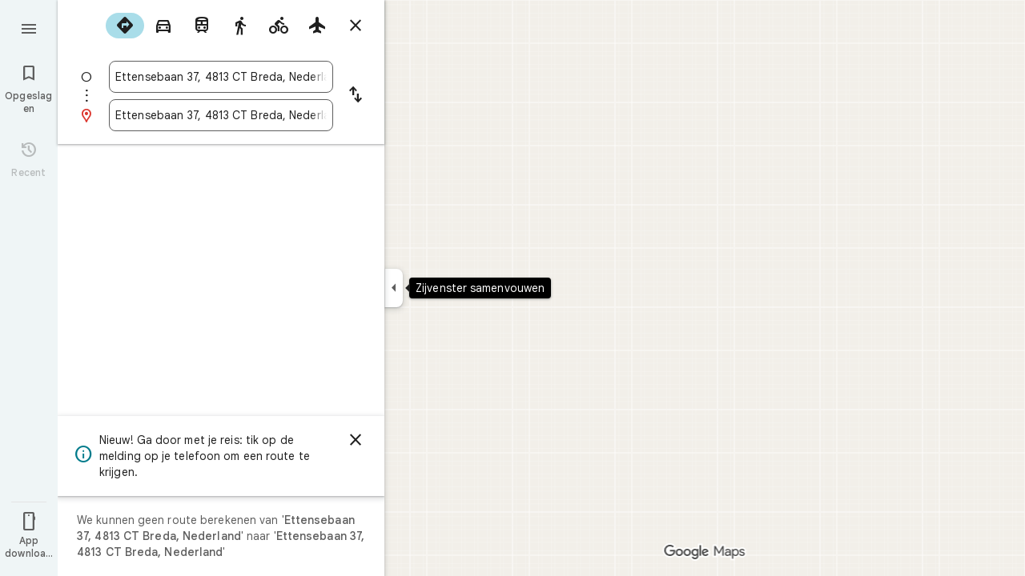

--- FILE ---
content_type: text/javascript; charset=UTF-8
request_url: https://www.google.nl/maps/_/js/k=maps.m.nl.3d3dSrY0bNg.2021.O/ck=maps.m.zK11o-roDyw.L.W.O/am=yAEAkAiA/rt=j/d=1/exm=JxdeQb,LsiLPd,SuCOhe,a,b,b8h8i,cQ25Ub,dd,dir,ds,dw,dwi,en,enr,ep,jF2zFd,log,lp,mmm,mo,nrw,owc,pdm,per,pwd,sc,sc2,smi,smr,sp,std,stx,ti,uA7o6c,vd,vlg,vwr,wrc/ed=1/rs=ACT90oF_BcK6HD8rqEEN_bpHC7oNPCOWtw/ee=EVNhjf:pw70Gc;EmZ2Bf:zr1jrb;Jcvnlc:Fm2MUd;JsbNhc:Xd8iUd;K5nYTd:ZDZcre;LBgRLc:XVMNvd;LEikZe:byfTOb,lsjVmc;NJ1rfe:qTnoBf;NPKaK:PVlQOd;OTuumd:dvPKEc;Pjplud:EEDORb;QGR0gd:Mlhmy;RRPQbd:kUWD8d;SNUn3:ZwDk9d;ScI3Yc:e7Hzgb;Uvc8o:VDovNc;YIZmRd:A1yn5d;Zmbpue:Evvy6c;cEt90b:ws9Tlc;dIoSBb:SpsfSb;dowIGb:ebZ3mb;eBAeSb:zbML3c;erYydb:A5vBAf;h57qod:J877qc;iFQyKf:vfuNJf;lOO0Vd:OTA3Ae;nPNOHf:GK91Cc;oGtAuc:sOXFj;qafBPd:ovKuLd;qddgKe:xQtZb;ugi2Tb:fRlxLd;wR5FRb:siKnQd;yxTchf:KUM7Z/m=Q6fY6e?cb=M
body_size: -536
content:
"use strict";this._=this._||{};(function(_){var window=this;
try{
_.Jd("Q6fY6e");
_.Htb=class extends _.lp{constructor(){super();this.actions=null;this.H=[]}initialize(a){this.actions=a;for(const b of this.H)b(this.actions);this.H.length=0}};_.bf(_.n0a,_.Htb);
_.Kd();
}catch(e){_._DumpException(e)}
}).call(this,this._);
// Google Inc.


--- FILE ---
content_type: text/javascript; charset=UTF-8
request_url: https://www.google.nl/maps/_/js/k=maps.m.nl.3d3dSrY0bNg.2021.O/ck=maps.m.zK11o-roDyw.L.W.O/am=yAEAkAiA/rt=j/d=1/exm=JxdeQb,LsiLPd,Q6fY6e,SuCOhe,a,b,b8h8i,cQ25Ub,dd,dir,ds,dvPKEc,dw,dwi,en,enr,ep,jF2zFd,log,lp,mmm,mo,nrw,owc,pdm,per,pwd,sc,sc2,smi,smr,sp,std,stx,ti,uA7o6c,vd,vlg,vwr,wrc/ed=1/rs=ACT90oF_BcK6HD8rqEEN_bpHC7oNPCOWtw/ee=EVNhjf:pw70Gc;EmZ2Bf:zr1jrb;Jcvnlc:Fm2MUd;JsbNhc:Xd8iUd;K5nYTd:ZDZcre;LBgRLc:XVMNvd;LEikZe:byfTOb,lsjVmc;NJ1rfe:qTnoBf;NPKaK:PVlQOd;OTuumd:dvPKEc;Pjplud:EEDORb;QGR0gd:Mlhmy;RRPQbd:kUWD8d;SNUn3:ZwDk9d;ScI3Yc:e7Hzgb;Uvc8o:VDovNc;YIZmRd:A1yn5d;Zmbpue:Evvy6c;cEt90b:ws9Tlc;dIoSBb:SpsfSb;dowIGb:ebZ3mb;eBAeSb:zbML3c;erYydb:A5vBAf;h57qod:J877qc;iFQyKf:vfuNJf;lOO0Vd:OTA3Ae;nPNOHf:GK91Cc;oGtAuc:sOXFj;qafBPd:ovKuLd;qddgKe:xQtZb;ugi2Tb:fRlxLd;wR5FRb:siKnQd;yxTchf:KUM7Z/m=kUWD8d?cb=M
body_size: -463
content:
"use strict";this._=this._||{};(function(_){var window=this;
try{
_.Jd("kUWD8d");
_.Wtb=class extends _.lp{constructor(){super();this.Uf=null;this.H=[]}initialize(a){this.Uf=a;for(const b of this.H)this.run(b);this.H.length=0}run(a){this.Uf?this.Uf.get((b,c)=>{b.openDialog("photo-upload-confirmation",a.count,c)},a.flow):this.H.push(a)}};_.bf(_.p0a,_.Wtb);
_.Kd();
}catch(e){_._DumpException(e)}
}).call(this,this._);
// Google Inc.


--- FILE ---
content_type: text/javascript; charset=UTF-8
request_url: https://www.google.nl/maps/_/js/k=maps.m.nl.3d3dSrY0bNg.2021.O/ck=maps.m.zK11o-roDyw.L.W.O/am=yAEAkAiA/rt=j/d=1/exm=JxdeQb,LsiLPd,Q6fY6e,SuCOhe,a,b,b8h8i,cQ25Ub,dd,dir,ds,dvPKEc,dw,dwi,en,enr,ep,jF2zFd,kUWD8d,log,lp,mmm,mo,nrw,owc,pdm,per,pwd,sc,sc2,smi,smr,sp,std,stx,ti,uA7o6c,vcr,vd,vlg,vwr,wrc/ed=1/rs=ACT90oF_BcK6HD8rqEEN_bpHC7oNPCOWtw/m=vdp?cb=M
body_size: 311
content:
"use strict";this._=this._||{};(function(_){var window=this;
try{
_.Jd("vdp");
var kOh,oOh,pOh,jOh,mOh,nOh,lOh;_.Er.prototype.H=_.ba(88,function(){return _.I(this,9,2)});kOh=function(a,b,c,d){const e=c.toFixed()+b;b=a.H[e];!b&&d&&(d=a.cache.add(1,()=>{delete a.H[e]}),b=new jOh(d),a.H[e]=b);b&&a.cache.use(b.handle);return b||null};
oOh=class{constructor(a,b){this.dT=a;this.Jna=b;this.H={};this.jV=-1;this.cache=new _.zO;this.cache.H=30}Ac(){this.jV=this.dT.subscribe(this,7)}Zd(){this.dT.unsubscribe(this.jV)}h_a(a,b,c,d,e){(a=kOh(this,d,b,!1)?.H(a,e||0))?(this.Jna(a,lOh),c({x:lOh.x,y:lOh.y})):c(null)}DZa(a){for(let g=0;g<a.length;++g){const h=a[g];if(h.Io()===2){var b=h.Hp().N(_.FR),c=b.U();if((c===1||c===2)&&b.ha()>0&&(c=h.cK())){b=b.getIndex();var d=_.z(c,_.Dhb,10);d=_.J(d,4);if(b===d&&_.Mk(c,_.Or,3,_.Us)?.H().H()!==3){c=kOh(this,
_.fk(c,14).H(),b,!0);d=h.Jc();const l=h.Bka(),m=h.Hp().N(_.FR);if(m){b=m.ha();for(let n=0;n<l.length;++n){const p=l[n];if(p.length>2&&n<b){var e=_.qj(m,1,_.s5c,n);const r=_.J(e,2);_.mN(mOh,p[0],p[1]);var f=_.J(e,1);e=f/r*399;for(let u=2;u<p.length;u+=2){const A=nOh;_.mN(A,p[u],p[u+1]);f+=Math.sqrt(_.mac(mOh,A));let D=f/r*399;p.length===4&&Math.ceil(e)===Math.ceil(D)&&(D=Math.ceil(e)+1);for(let K=Math.ceil(e);K<D;++K)if(c.samples[3*K+2]<d){const Q=(K-e)/(D-e);h.iOb(_.Zd(mOh[0],A[0],Q),_.Zd(mOh[1],
A[1],Q));c.samples[3*K]=_.XPg[0];c.samples[3*K+1]=_.XPg[1];c.samples[3*K+2]=d}_.nN(mOh,A);e=D}}}}}}}}}};pOh=function(a,b,c){b*=3;return a.samples[b+2]>=c?_.Kh(_.Mh(new _.Hm,a.samples[b]),a.samples[b+1]):null};jOh=class{constructor(a){this.handle=a;this.samples=new Float32Array(1200);for(a=2;a<this.samples.length;a+=3)this.samples[a]=-1}H(a,b){a=Math.round(a*399);let c=pOh(this,a,b),d=1;for(;!c&&(a+d<400||a-d>=0);)a+d<400&&(c=pOh(this,a+d,b)),!c&&a-d>=0&&(c=pOh(this,a-d,b)),d++;return c}};_.XPg=_.Rh();
mOh=_.lN();nOh=_.lN();lOh=new _.SC(0,0);_.ur("VDP",function(a,b,c){a(new oOh(c.dT,c.Jna))});
_.Kd();
}catch(e){_._DumpException(e)}
}).call(this,this._);
// Google Inc.


--- FILE ---
content_type: text/javascript; charset=UTF-8
request_url: https://www.google.nl/maps/_/js/k=maps.m.nl.3d3dSrY0bNg.2021.O/ck=maps.m.zK11o-roDyw.L.W.O/am=yAEAkAiA/rt=j/d=1/exm=JxdeQb,LsiLPd,Q6fY6e,SuCOhe,a,b,b8h8i,cQ25Ub,dd,dir,ds,dw,dwi,en,enr,ep,jF2zFd,log,lp,mmm,mo,nrw,owc,pdm,per,pwd,sc,sc2,smi,smr,sp,std,stx,ti,uA7o6c,vd,vlg,vwr,wrc/ed=1/rs=ACT90oF_BcK6HD8rqEEN_bpHC7oNPCOWtw/ee=EVNhjf:pw70Gc;EmZ2Bf:zr1jrb;Jcvnlc:Fm2MUd;JsbNhc:Xd8iUd;K5nYTd:ZDZcre;LBgRLc:XVMNvd;LEikZe:byfTOb,lsjVmc;NJ1rfe:qTnoBf;NPKaK:PVlQOd;OTuumd:dvPKEc;Pjplud:EEDORb;QGR0gd:Mlhmy;RRPQbd:kUWD8d;SNUn3:ZwDk9d;ScI3Yc:e7Hzgb;Uvc8o:VDovNc;YIZmRd:A1yn5d;Zmbpue:Evvy6c;cEt90b:ws9Tlc;dIoSBb:SpsfSb;dowIGb:ebZ3mb;eBAeSb:zbML3c;erYydb:A5vBAf;h57qod:J877qc;iFQyKf:vfuNJf;lOO0Vd:OTA3Ae;nPNOHf:GK91Cc;oGtAuc:sOXFj;qafBPd:ovKuLd;qddgKe:xQtZb;ugi2Tb:fRlxLd;wR5FRb:siKnQd;yxTchf:KUM7Z/m=dvPKEc?cb=M
body_size: 227
content:
"use strict";_F_installCss(".b6WEEe{margin-bottom:12px}sentinel{}");
this._=this._||{};(function(_){var window=this;
try{
_.Jd("dvPKEc");
var Qtb=function(a,b,c){a.actions?b(a.actions,c):a.H.push(c.callback(d=>void b(d,c),"action-service-init"))},Rtb=function(){let a='<h1 class="'+_.U("b6WEEe")+" "+_.U("lfPIob")+'">';a+="Hoe je posts worden weergegeven</h1>";var b='<p class="'+_.U("b6WEEe")+'">Posts kunnen openbaar worden getoond met je profielnaam, foto of een link naar je profiel.</p><p class="'+(_.U("b6WEEe")+'">Posts moeten voldoen aan het beleid van Google.</p>');a=a+b+('<h1 class="'+_.U("b6WEEe")+" "+_.U("lfPIob")+'">');a+="Hoe je posts worden gebruikt</h1>";
b='<p class="'+_.U("b6WEEe")+'">Posts kunnen worden getoond en gebruikt in Google-services, waaronder Maps, Zoeken en YouTube, en op sites en in apps van derden die Google-services gebruiken.</p><p class="'+(_.U("b6WEEe")+'">Je kunt je post op elk moment verwijderen.</p>');a=a+b+('<a class="'+_.U("fontTitleSmall")+'" href="https://support.google.com/contributionpolicy/answer/7412443?" target="_blank">');a+="Naar contentbeleid";a+="</a>";return(0,_.Lp)(a)};var Vtb,Utb,Stb;_.Ttb=class extends _.lp{static kc(){return{service:{i1:_.Htb}}}constructor(a){super();this.action=new _.Tu;this.i1=a.service.i1}initialize(a){this.action.vd(new Stb(this.i1,a))}run(a){this.action.run(a)}};Vtb=function(a,b,c,d){b===1?d.callback(c):a.In.get((e,f)=>{Utb(a,e,f,d)},d.flow)};
Utb=function(a,b,c,d){b.open({},_.TG.qE,{G2:_.fd(_.Hp(new _.Ip,Rtb)),uY:!0,tK:!0,EB:e=>{d.callback(e);Qtb(a.i1,(f,g)=>{f.tfa.run({Sja:"dma-enhanced-notice-sugc",callback:()=>{},flow:g})},d.flow)}},c)};Stb=class{constructor(a,b){this.i1=a;this.In=b}run(a){Qtb(this.i1,(b,c)=>{b.Fka.run({flow:c,yCa:1,callback:(d,e)=>{Vtb(this,d,e,a)}})},a.flow)}};_.bf(_.o0a,_.Ttb);
_.Kd();
}catch(e){_._DumpException(e)}
}).call(this,this._);
// Google Inc.
